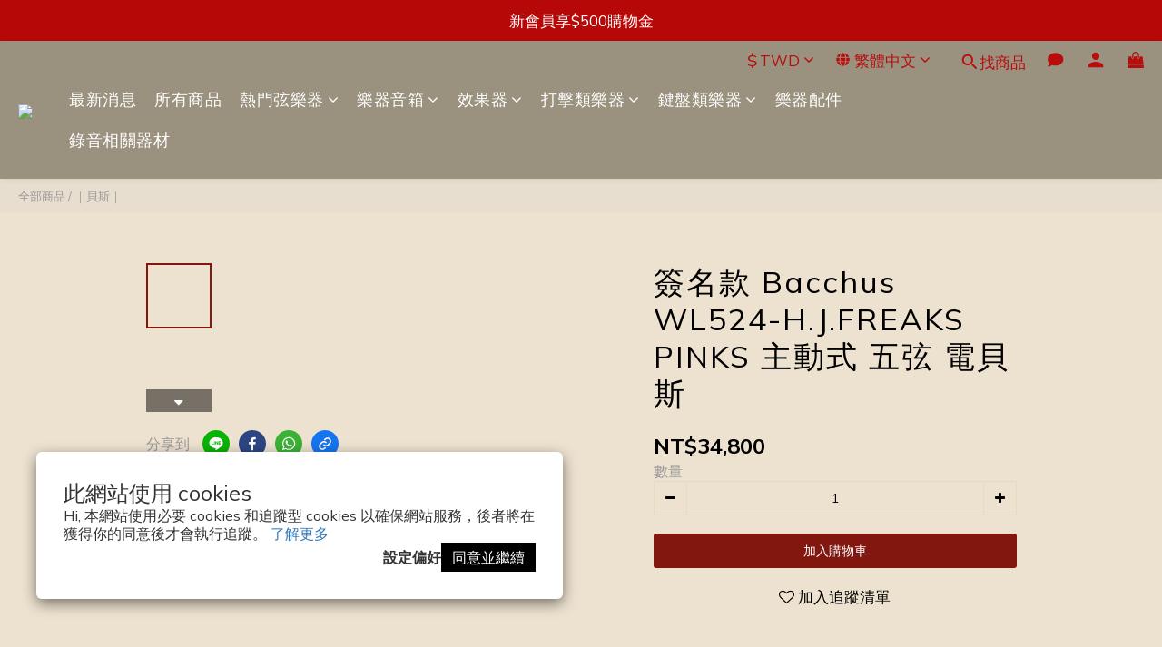

--- FILE ---
content_type: application/javascript
request_url: https://cdn.shoplineapp.com/s/javascripts/currencies.js
body_size: 153
content:
var Currency={rates:{USD:1,CAD:.710132,KRW:679e-6,IDR:6e-5,MOP:.125364,BND:.770704,NTD:.031913,TWD:.031913,HKD:.128568,MYR:.241779,CNY:.141263,VND:38e-6,THB:.031015,SGD:.770116,AUD:.649892,GBP:1.31753,PHP:.016992,AED:.272294,JPY:.006393,EUR:1.157628},convert:function(D,e,r){return D*this.rates[e]/this.rates[r]}};